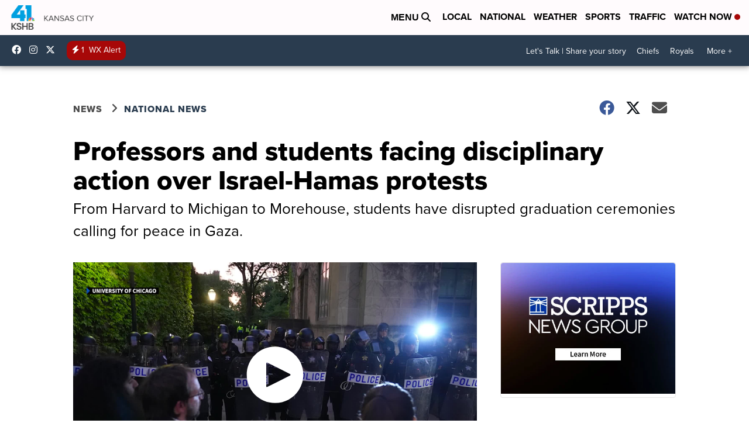

--- FILE ---
content_type: application/javascript; charset=utf-8
request_url: https://fundingchoicesmessages.google.com/f/AGSKWxWtnvaTExHcWq0O6fxPmjSyyYV2WzFHmN_wsZl7KTnOmqkAG3ImdFnabPziHDwUPRZ-Oy5UQS79_BPWiHUl8EpyPYWgqPbrd1UIjm0byk8ruSHJsh63A3el9oINcDNIlfaRclchYs1n96o_Wx6QxdvdUv8WxPpPLURJEdqTSVhcGdfuK6TRFYFHmryX/_.adnetwork./buildAdriverBanner._button_ad_/adsrc./torget_ads.
body_size: -1290
content:
window['eb16643a-72f2-40ac-b2e2-a2afbdd8ec12'] = true;